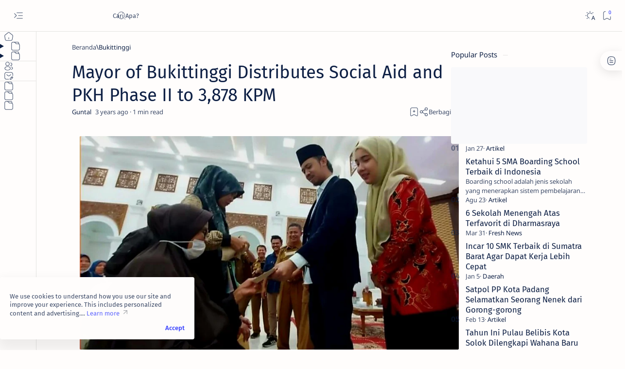

--- FILE ---
content_type: text/javascript; charset=UTF-8
request_url: https://www.guntal.com/feeds/posts/summary?alt=json-in-script&orderby=updated&max-results=0&callback=do_related_post_start_1769830596055
body_size: 698
content:
// API callback
do_related_post_start_1769830596055({"version":"1.0","encoding":"UTF-8","feed":{"xmlns":"http://www.w3.org/2005/Atom","xmlns$openSearch":"http://a9.com/-/spec/opensearchrss/1.0/","xmlns$blogger":"http://schemas.google.com/blogger/2008","xmlns$georss":"http://www.georss.org/georss","xmlns$gd":"http://schemas.google.com/g/2005","xmlns$thr":"http://purl.org/syndication/thread/1.0","id":{"$t":"tag:blogger.com,1999:blog-5036968051439708440"},"updated":{"$t":"2025-09-16T15:20:05.932+07:00"},"category":[{"term":"Artikel"},{"term":"Fresh News"},{"term":"Daerah"},{"term":"Solok"},{"term":"Padang"},{"term":"Dharmasraya"},{"term":"Nasional"},{"term":"Cerita"},{"term":"Pendidikan"},{"term":"Article"},{"term":"Lifestyle"},{"term":"Sumbar"},{"term":"Minangkabau"},{"term":"Padang Panjang"},{"term":"Puisi"},{"term":"Unik"},{"term":"Musik"},{"term":"Religi"},{"term":"Internasional"},{"term":"Olahraga"},{"term":"Tanah Datar"},{"term":"Agam"},{"term":"Bukittinggi"},{"term":"Nataru 2022"},{"term":"Payakumbuh"},{"term":"Pemilu 2024"},{"term":"Sawahlunto"},{"term":"Sport"},{"term":"Dunia Kerja"},{"term":"Freshnews"},{"term":"Gresh News"},{"term":"Jambi"},{"term":"Kerinci"},{"term":"Kucing Emas"},{"term":"Limapuluh Kota"},{"term":"Pariaman"},{"term":"Pasaman"},{"term":"Pasar Murah"},{"term":"Pessel"},{"term":"Prakerja 2023"},{"term":"Seni"},{"term":"Sijunjung"},{"term":"Solok Selatan"},{"term":"Solsel"},{"term":"UNP"}],"title":{"type":"text","$t":"Guntal.com"},"subtitle":{"type":"html","$t":"Guntal adalah portal media online yang terinspirasi dari pesona dan keelokan gunung Talang. Menyajikan informasi terbaik dengan gaya terbaik."},"link":[{"rel":"http://schemas.google.com/g/2005#feed","type":"application/atom+xml","href":"https:\/\/www.guntal.com\/feeds\/posts\/summary"},{"rel":"self","type":"application/atom+xml","href":"https:\/\/www.blogger.com\/feeds\/5036968051439708440\/posts\/summary?alt=json-in-script\u0026max-results=0\u0026orderby=updated"},{"rel":"alternate","type":"text/html","href":"https:\/\/www.guntal.com\/"},{"rel":"hub","href":"http://pubsubhubbub.appspot.com/"}],"author":[{"name":{"$t":"Guntal"},"uri":{"$t":"http:\/\/www.blogger.com\/profile\/05198450406033320721"},"email":{"$t":"noreply@blogger.com"},"gd$image":{"rel":"http://schemas.google.com/g/2005#thumbnail","width":"32","height":"32","src":"\/\/blogger.googleusercontent.com\/img\/b\/R29vZ2xl\/AVvXsEjKqCKKgvZhfVzExd8Wmr6cHoqQu_1pL6NYOUXmS2-Yz_K8WABTsxFFQT2nCgF08rH9O7SKt-Wiaq3j_v5m2JLcAUGjcw2IeYzQ8sHN9OZAqlK_a-Gpfm9FGprqhSYdfQ\/s113\/Guntal.png"}}],"generator":{"version":"7.00","uri":"http://www.blogger.com","$t":"Blogger"},"openSearch$totalResults":{"$t":"269"},"openSearch$startIndex":{"$t":"1"},"openSearch$itemsPerPage":{"$t":"0"}}});

--- FILE ---
content_type: text/javascript; charset=UTF-8
request_url: https://www.guntal.com/feeds/posts/summary/-/Bukittinggi?alt=json-in-script&orderby=updated&start-index=84&max-results=6&callback=do_related_post_1769830596055
body_size: 592
content:
// API callback
do_related_post_1769830596055({"version":"1.0","encoding":"UTF-8","feed":{"xmlns":"http://www.w3.org/2005/Atom","xmlns$openSearch":"http://a9.com/-/spec/opensearchrss/1.0/","xmlns$blogger":"http://schemas.google.com/blogger/2008","xmlns$georss":"http://www.georss.org/georss","xmlns$gd":"http://schemas.google.com/g/2005","xmlns$thr":"http://purl.org/syndication/thread/1.0","id":{"$t":"tag:blogger.com,1999:blog-5036968051439708440"},"updated":{"$t":"2025-09-16T15:20:05.932+07:00"},"category":[{"term":"Artikel"},{"term":"Fresh News"},{"term":"Daerah"},{"term":"Solok"},{"term":"Padang"},{"term":"Dharmasraya"},{"term":"Nasional"},{"term":"Cerita"},{"term":"Pendidikan"},{"term":"Article"},{"term":"Lifestyle"},{"term":"Sumbar"},{"term":"Minangkabau"},{"term":"Padang Panjang"},{"term":"Puisi"},{"term":"Unik"},{"term":"Musik"},{"term":"Religi"},{"term":"Internasional"},{"term":"Olahraga"},{"term":"Tanah Datar"},{"term":"Agam"},{"term":"Bukittinggi"},{"term":"Nataru 2022"},{"term":"Payakumbuh"},{"term":"Pemilu 2024"},{"term":"Sawahlunto"},{"term":"Sport"},{"term":"Dunia Kerja"},{"term":"Freshnews"},{"term":"Gresh News"},{"term":"Jambi"},{"term":"Kerinci"},{"term":"Kucing Emas"},{"term":"Limapuluh Kota"},{"term":"Pariaman"},{"term":"Pasaman"},{"term":"Pasar Murah"},{"term":"Pessel"},{"term":"Prakerja 2023"},{"term":"Seni"},{"term":"Sijunjung"},{"term":"Solok Selatan"},{"term":"Solsel"},{"term":"UNP"}],"title":{"type":"text","$t":"Guntal.com"},"subtitle":{"type":"html","$t":"Guntal adalah portal media online yang terinspirasi dari pesona dan keelokan gunung Talang. Menyajikan informasi terbaik dengan gaya terbaik."},"link":[{"rel":"http://schemas.google.com/g/2005#feed","type":"application/atom+xml","href":"https:\/\/www.guntal.com\/feeds\/posts\/summary"},{"rel":"self","type":"application/atom+xml","href":"https:\/\/www.blogger.com\/feeds\/5036968051439708440\/posts\/summary\/-\/Bukittinggi?alt=json-in-script\u0026start-index=84\u0026max-results=6\u0026orderby=updated"},{"rel":"alternate","type":"text/html","href":"https:\/\/www.guntal.com\/search\/label\/Bukittinggi"},{"rel":"hub","href":"http://pubsubhubbub.appspot.com/"},{"rel":"previous","type":"application/atom+xml","href":"https:\/\/www.blogger.com\/feeds\/5036968051439708440\/posts\/summary\/-\/Bukittinggi\/-\/Bukittinggi?alt=json-in-script\u0026start-index=78\u0026max-results=6\u0026orderby=updated"}],"author":[{"name":{"$t":"Guntal"},"uri":{"$t":"http:\/\/www.blogger.com\/profile\/05198450406033320721"},"email":{"$t":"noreply@blogger.com"},"gd$image":{"rel":"http://schemas.google.com/g/2005#thumbnail","width":"32","height":"32","src":"\/\/blogger.googleusercontent.com\/img\/b\/R29vZ2xl\/AVvXsEjKqCKKgvZhfVzExd8Wmr6cHoqQu_1pL6NYOUXmS2-Yz_K8WABTsxFFQT2nCgF08rH9O7SKt-Wiaq3j_v5m2JLcAUGjcw2IeYzQ8sHN9OZAqlK_a-Gpfm9FGprqhSYdfQ\/s113\/Guntal.png"}}],"generator":{"version":"7.00","uri":"http://www.blogger.com","$t":"Blogger"},"openSearch$totalResults":{"$t":"2"},"openSearch$startIndex":{"$t":"84"},"openSearch$itemsPerPage":{"$t":"6"}}});